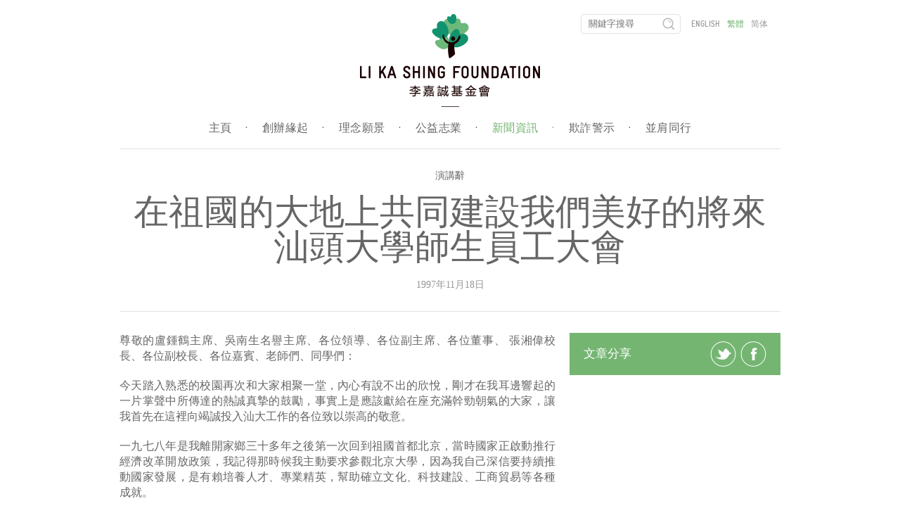

--- FILE ---
content_type: text/html; charset=UTF-8
request_url: https://www.lksf.org/for-a-grand-future-on-our-motherland/?lang=hk
body_size: 32202
content:
<!doctype html>
<!--[if lt IE 7]> <html class="no-js ie6 oldie" lang="zh-HK"> <![endif]-->
<!--[if IE 7]>    <html class="no-js ie7 oldie" lang="zh-HK"> <![endif]-->
<!--[if IE 8]>    <html class="no-js ie8 oldie" lang="zh-HK"> <![endif]-->
<!--[if gt IE 8]><!--> <html class="no-js" lang="zh-HK"> <!--<![endif]-->
<html lang="zh-HK">
<head>
	<meta charset="UTF-8" />
	<meta name="viewport" content="width=device-width">
	<title>在祖國的大地上共同建設我們美好的將來汕頭大學師生員工大會 | 李嘉誠基金會</title>
	<meta name="description" content="教育是興邦之本，支持教育的發展是我終身不渝的事業。能夠永遠為國家培育下一代精英，發揮積極有利於中華民族的作用，我的一生便沒有白過。">
	<link rel="profile" href="http://gmpg.org/xfn/11" />
	<!-- <link rel="stylesheet" type="text/css" href="//cloud.typography.com/6841652/710942/css/fonts.css" /> -->

	<meta name='robots' content='max-image-preview:large' />
<link rel='dns-prefetch' href='//vjs.zencdn.net' />
<link rel='dns-prefetch' href='//s.w.org' />
<link rel="alternate" type="application/rss+xml" title="訂閱《李嘉誠基金會》&raquo; 資訊提供" href="https://www.lksf.org/feed/?lang=hk" />
<link rel="alternate" type="application/rss+xml" title="訂閱《李嘉誠基金會》&raquo; 留言的資訊提供" href="https://www.lksf.org/comments/feed/?lang=hk" />
<link rel="alternate" type="application/rss+xml" title="訂閱《李嘉誠基金會 》&raquo;〈在祖國的大地上共同建設我們美好的將來汕頭大學師生員工大會〉留言的資訊提供" href="https://www.lksf.org/for-a-grand-future-on-our-motherland/?lang=hk" />
<script type="text/javascript">
window._wpemojiSettings = {"baseUrl":"https:\/\/s.w.org\/images\/core\/emoji\/14.0.0\/72x72\/","ext":".png","svgUrl":"https:\/\/s.w.org\/images\/core\/emoji\/14.0.0\/svg\/","svgExt":".svg","source":{"wpemoji":"https:\/\/www.lksf.org\/wp-includes\/js\/wp-emoji.js","twemoji":"https:\/\/www.lksf.org\/wp-includes\/js\/twemoji.js"}};
/**
 * @output wp-includes/js/wp-emoji-loader.js
 */

( function( window, document, settings ) {
	var src, ready, ii, tests;

	// Create a canvas element for testing native browser support of emoji.
	var canvas = document.createElement( 'canvas' );
	var context = canvas.getContext && canvas.getContext( '2d' );

	/**
	 * Checks if two sets of Emoji characters render the same visually.
	 *
	 * @since 4.9.0
	 *
	 * @private
	 *
	 * @param {number[]} set1 Set of Emoji character codes.
	 * @param {number[]} set2 Set of Emoji character codes.
	 *
	 * @return {boolean} True if the two sets render the same.
	 */
	function emojiSetsRenderIdentically( set1, set2 ) {
		var stringFromCharCode = String.fromCharCode;

		// Cleanup from previous test.
		context.clearRect( 0, 0, canvas.width, canvas.height );
		context.fillText( stringFromCharCode.apply( this, set1 ), 0, 0 );
		var rendered1 = canvas.toDataURL();

		// Cleanup from previous test.
		context.clearRect( 0, 0, canvas.width, canvas.height );
		context.fillText( stringFromCharCode.apply( this, set2 ), 0, 0 );
		var rendered2 = canvas.toDataURL();

		return rendered1 === rendered2;
	}

	/**
	 * Detects if the browser supports rendering emoji or flag emoji.
	 *
	 * Flag emoji are a single glyph made of two characters, so some browsers
	 * (notably, Firefox OS X) don't support them.
	 *
	 * @since 4.2.0
	 *
	 * @private
	 *
	 * @param {string} type Whether to test for support of "flag" or "emoji".
	 *
	 * @return {boolean} True if the browser can render emoji, false if it cannot.
	 */
	function browserSupportsEmoji( type ) {
		var isIdentical;

		if ( ! context || ! context.fillText ) {
			return false;
		}

		/*
		 * Chrome on OS X added native emoji rendering in M41. Unfortunately,
		 * it doesn't work when the font is bolder than 500 weight. So, we
		 * check for bold rendering support to avoid invisible emoji in Chrome.
		 */
		context.textBaseline = 'top';
		context.font = '600 32px Arial';

		switch ( type ) {
			case 'flag':
				/*
				 * Test for Transgender flag compatibility. This flag is shortlisted for the Emoji 13 spec,
				 * but has landed in Twemoji early, so we can add support for it, too.
				 *
				 * To test for support, we try to render it, and compare the rendering to how it would look if
				 * the browser doesn't render it correctly (white flag emoji + transgender symbol).
				 */
				isIdentical = emojiSetsRenderIdentically(
					[ 0x1F3F3, 0xFE0F, 0x200D, 0x26A7, 0xFE0F ],
					[ 0x1F3F3, 0xFE0F, 0x200B, 0x26A7, 0xFE0F ]
				);

				if ( isIdentical ) {
					return false;
				}

				/*
				 * Test for UN flag compatibility. This is the least supported of the letter locale flags,
				 * so gives us an easy test for full support.
				 *
				 * To test for support, we try to render it, and compare the rendering to how it would look if
				 * the browser doesn't render it correctly ([U] + [N]).
				 */
				isIdentical = emojiSetsRenderIdentically(
					[ 0xD83C, 0xDDFA, 0xD83C, 0xDDF3 ],
					[ 0xD83C, 0xDDFA, 0x200B, 0xD83C, 0xDDF3 ]
				);

				if ( isIdentical ) {
					return false;
				}

				/*
				 * Test for English flag compatibility. England is a country in the United Kingdom, it
				 * does not have a two letter locale code but rather an five letter sub-division code.
				 *
				 * To test for support, we try to render it, and compare the rendering to how it would look if
				 * the browser doesn't render it correctly (black flag emoji + [G] + [B] + [E] + [N] + [G]).
				 */
				isIdentical = emojiSetsRenderIdentically(
					[ 0xD83C, 0xDFF4, 0xDB40, 0xDC67, 0xDB40, 0xDC62, 0xDB40, 0xDC65, 0xDB40, 0xDC6E, 0xDB40, 0xDC67, 0xDB40, 0xDC7F ],
					[ 0xD83C, 0xDFF4, 0x200B, 0xDB40, 0xDC67, 0x200B, 0xDB40, 0xDC62, 0x200B, 0xDB40, 0xDC65, 0x200B, 0xDB40, 0xDC6E, 0x200B, 0xDB40, 0xDC67, 0x200B, 0xDB40, 0xDC7F ]
				);

				return ! isIdentical;
			case 'emoji':
				/*
				 * Why can't we be friends? Everyone can now shake hands in emoji, regardless of skin tone!
				 *
				 * To test for Emoji 14.0 support, try to render a new emoji: Handshake: Light Skin Tone, Dark Skin Tone.
				 *
				 * The Handshake: Light Skin Tone, Dark Skin Tone emoji is a ZWJ sequence combining 🫱 Rightwards Hand,
				 * 🏻 Light Skin Tone, a Zero Width Joiner, 🫲 Leftwards Hand, and 🏿 Dark Skin Tone.
				 *
				 * 0x1FAF1 == Rightwards Hand
				 * 0x1F3FB == Light Skin Tone
				 * 0x200D == Zero-Width Joiner (ZWJ) that links the code points for the new emoji or
				 * 0x200B == Zero-Width Space (ZWS) that is rendered for clients not supporting the new emoji.
				 * 0x1FAF2 == Leftwards Hand
				 * 0x1F3FF == Dark Skin Tone.
				 *
				 * When updating this test for future Emoji releases, ensure that individual emoji that make up the
				 * sequence come from older emoji standards.
				 */
				isIdentical = emojiSetsRenderIdentically(
					[0x1FAF1, 0x1F3FB, 0x200D, 0x1FAF2, 0x1F3FF],
					[0x1FAF1, 0x1F3FB, 0x200B, 0x1FAF2, 0x1F3FF]
				);

				return ! isIdentical;
		}

		return false;
	}

	/**
	 * Adds a script to the head of the document.
	 *
	 * @ignore
	 *
	 * @since 4.2.0
	 *
	 * @param {Object} src The url where the script is located.
	 * @return {void}
	 */
	function addScript( src ) {
		var script = document.createElement( 'script' );

		script.src = src;
		script.defer = script.type = 'text/javascript';
		document.getElementsByTagName( 'head' )[0].appendChild( script );
	}

	tests = Array( 'flag', 'emoji' );

	settings.supports = {
		everything: true,
		everythingExceptFlag: true
	};

	/*
	 * Tests the browser support for flag emojis and other emojis, and adjusts the
	 * support settings accordingly.
	 */
	for( ii = 0; ii < tests.length; ii++ ) {
		settings.supports[ tests[ ii ] ] = browserSupportsEmoji( tests[ ii ] );

		settings.supports.everything = settings.supports.everything && settings.supports[ tests[ ii ] ];

		if ( 'flag' !== tests[ ii ] ) {
			settings.supports.everythingExceptFlag = settings.supports.everythingExceptFlag && settings.supports[ tests[ ii ] ];
		}
	}

	settings.supports.everythingExceptFlag = settings.supports.everythingExceptFlag && ! settings.supports.flag;

	// Sets DOMReady to false and assigns a ready function to settings.
	settings.DOMReady = false;
	settings.readyCallback = function() {
		settings.DOMReady = true;
	};

	// When the browser can not render everything we need to load a polyfill.
	if ( ! settings.supports.everything ) {
		ready = function() {
			settings.readyCallback();
		};

		/*
		 * Cross-browser version of adding a dom ready event.
		 */
		if ( document.addEventListener ) {
			document.addEventListener( 'DOMContentLoaded', ready, false );
			window.addEventListener( 'load', ready, false );
		} else {
			window.attachEvent( 'onload', ready );
			document.attachEvent( 'onreadystatechange', function() {
				if ( 'complete' === document.readyState ) {
					settings.readyCallback();
				}
			} );
		}

		src = settings.source || {};

		if ( src.concatemoji ) {
			addScript( src.concatemoji );
		} else if ( src.wpemoji && src.twemoji ) {
			addScript( src.twemoji );
			addScript( src.wpemoji );
		}
	}

} )( window, document, window._wpemojiSettings );
</script>
<style type="text/css">
img.wp-smiley,
img.emoji {
	display: inline !important;
	border: none !important;
	box-shadow: none !important;
	height: 1em !important;
	width: 1em !important;
	margin: 0 0.07em !important;
	vertical-align: -0.1em !important;
	background: none !important;
	padding: 0 !important;
}
</style>
	<link rel='stylesheet' id='wp-block-library-css'  href='https://www.lksf.org/wp-includes/css/dist/block-library/style.css' type='text/css' media='all' />
<style id='global-styles-inline-css' type='text/css'>
body{--wp--preset--color--black: #000000;--wp--preset--color--cyan-bluish-gray: #abb8c3;--wp--preset--color--white: #ffffff;--wp--preset--color--pale-pink: #f78da7;--wp--preset--color--vivid-red: #cf2e2e;--wp--preset--color--luminous-vivid-orange: #ff6900;--wp--preset--color--luminous-vivid-amber: #fcb900;--wp--preset--color--light-green-cyan: #7bdcb5;--wp--preset--color--vivid-green-cyan: #00d084;--wp--preset--color--pale-cyan-blue: #8ed1fc;--wp--preset--color--vivid-cyan-blue: #0693e3;--wp--preset--color--vivid-purple: #9b51e0;--wp--preset--gradient--vivid-cyan-blue-to-vivid-purple: linear-gradient(135deg,rgba(6,147,227,1) 0%,rgb(155,81,224) 100%);--wp--preset--gradient--light-green-cyan-to-vivid-green-cyan: linear-gradient(135deg,rgb(122,220,180) 0%,rgb(0,208,130) 100%);--wp--preset--gradient--luminous-vivid-amber-to-luminous-vivid-orange: linear-gradient(135deg,rgba(252,185,0,1) 0%,rgba(255,105,0,1) 100%);--wp--preset--gradient--luminous-vivid-orange-to-vivid-red: linear-gradient(135deg,rgba(255,105,0,1) 0%,rgb(207,46,46) 100%);--wp--preset--gradient--very-light-gray-to-cyan-bluish-gray: linear-gradient(135deg,rgb(238,238,238) 0%,rgb(169,184,195) 100%);--wp--preset--gradient--cool-to-warm-spectrum: linear-gradient(135deg,rgb(74,234,220) 0%,rgb(151,120,209) 20%,rgb(207,42,186) 40%,rgb(238,44,130) 60%,rgb(251,105,98) 80%,rgb(254,248,76) 100%);--wp--preset--gradient--blush-light-purple: linear-gradient(135deg,rgb(255,206,236) 0%,rgb(152,150,240) 100%);--wp--preset--gradient--blush-bordeaux: linear-gradient(135deg,rgb(254,205,165) 0%,rgb(254,45,45) 50%,rgb(107,0,62) 100%);--wp--preset--gradient--luminous-dusk: linear-gradient(135deg,rgb(255,203,112) 0%,rgb(199,81,192) 50%,rgb(65,88,208) 100%);--wp--preset--gradient--pale-ocean: linear-gradient(135deg,rgb(255,245,203) 0%,rgb(182,227,212) 50%,rgb(51,167,181) 100%);--wp--preset--gradient--electric-grass: linear-gradient(135deg,rgb(202,248,128) 0%,rgb(113,206,126) 100%);--wp--preset--gradient--midnight: linear-gradient(135deg,rgb(2,3,129) 0%,rgb(40,116,252) 100%);--wp--preset--duotone--dark-grayscale: url('#wp-duotone-dark-grayscale');--wp--preset--duotone--grayscale: url('#wp-duotone-grayscale');--wp--preset--duotone--purple-yellow: url('#wp-duotone-purple-yellow');--wp--preset--duotone--blue-red: url('#wp-duotone-blue-red');--wp--preset--duotone--midnight: url('#wp-duotone-midnight');--wp--preset--duotone--magenta-yellow: url('#wp-duotone-magenta-yellow');--wp--preset--duotone--purple-green: url('#wp-duotone-purple-green');--wp--preset--duotone--blue-orange: url('#wp-duotone-blue-orange');--wp--preset--font-size--small: 13px;--wp--preset--font-size--medium: 20px;--wp--preset--font-size--large: 36px;--wp--preset--font-size--x-large: 42px;}.has-black-color{color: var(--wp--preset--color--black) !important;}.has-cyan-bluish-gray-color{color: var(--wp--preset--color--cyan-bluish-gray) !important;}.has-white-color{color: var(--wp--preset--color--white) !important;}.has-pale-pink-color{color: var(--wp--preset--color--pale-pink) !important;}.has-vivid-red-color{color: var(--wp--preset--color--vivid-red) !important;}.has-luminous-vivid-orange-color{color: var(--wp--preset--color--luminous-vivid-orange) !important;}.has-luminous-vivid-amber-color{color: var(--wp--preset--color--luminous-vivid-amber) !important;}.has-light-green-cyan-color{color: var(--wp--preset--color--light-green-cyan) !important;}.has-vivid-green-cyan-color{color: var(--wp--preset--color--vivid-green-cyan) !important;}.has-pale-cyan-blue-color{color: var(--wp--preset--color--pale-cyan-blue) !important;}.has-vivid-cyan-blue-color{color: var(--wp--preset--color--vivid-cyan-blue) !important;}.has-vivid-purple-color{color: var(--wp--preset--color--vivid-purple) !important;}.has-black-background-color{background-color: var(--wp--preset--color--black) !important;}.has-cyan-bluish-gray-background-color{background-color: var(--wp--preset--color--cyan-bluish-gray) !important;}.has-white-background-color{background-color: var(--wp--preset--color--white) !important;}.has-pale-pink-background-color{background-color: var(--wp--preset--color--pale-pink) !important;}.has-vivid-red-background-color{background-color: var(--wp--preset--color--vivid-red) !important;}.has-luminous-vivid-orange-background-color{background-color: var(--wp--preset--color--luminous-vivid-orange) !important;}.has-luminous-vivid-amber-background-color{background-color: var(--wp--preset--color--luminous-vivid-amber) !important;}.has-light-green-cyan-background-color{background-color: var(--wp--preset--color--light-green-cyan) !important;}.has-vivid-green-cyan-background-color{background-color: var(--wp--preset--color--vivid-green-cyan) !important;}.has-pale-cyan-blue-background-color{background-color: var(--wp--preset--color--pale-cyan-blue) !important;}.has-vivid-cyan-blue-background-color{background-color: var(--wp--preset--color--vivid-cyan-blue) !important;}.has-vivid-purple-background-color{background-color: var(--wp--preset--color--vivid-purple) !important;}.has-black-border-color{border-color: var(--wp--preset--color--black) !important;}.has-cyan-bluish-gray-border-color{border-color: var(--wp--preset--color--cyan-bluish-gray) !important;}.has-white-border-color{border-color: var(--wp--preset--color--white) !important;}.has-pale-pink-border-color{border-color: var(--wp--preset--color--pale-pink) !important;}.has-vivid-red-border-color{border-color: var(--wp--preset--color--vivid-red) !important;}.has-luminous-vivid-orange-border-color{border-color: var(--wp--preset--color--luminous-vivid-orange) !important;}.has-luminous-vivid-amber-border-color{border-color: var(--wp--preset--color--luminous-vivid-amber) !important;}.has-light-green-cyan-border-color{border-color: var(--wp--preset--color--light-green-cyan) !important;}.has-vivid-green-cyan-border-color{border-color: var(--wp--preset--color--vivid-green-cyan) !important;}.has-pale-cyan-blue-border-color{border-color: var(--wp--preset--color--pale-cyan-blue) !important;}.has-vivid-cyan-blue-border-color{border-color: var(--wp--preset--color--vivid-cyan-blue) !important;}.has-vivid-purple-border-color{border-color: var(--wp--preset--color--vivid-purple) !important;}.has-vivid-cyan-blue-to-vivid-purple-gradient-background{background: var(--wp--preset--gradient--vivid-cyan-blue-to-vivid-purple) !important;}.has-light-green-cyan-to-vivid-green-cyan-gradient-background{background: var(--wp--preset--gradient--light-green-cyan-to-vivid-green-cyan) !important;}.has-luminous-vivid-amber-to-luminous-vivid-orange-gradient-background{background: var(--wp--preset--gradient--luminous-vivid-amber-to-luminous-vivid-orange) !important;}.has-luminous-vivid-orange-to-vivid-red-gradient-background{background: var(--wp--preset--gradient--luminous-vivid-orange-to-vivid-red) !important;}.has-very-light-gray-to-cyan-bluish-gray-gradient-background{background: var(--wp--preset--gradient--very-light-gray-to-cyan-bluish-gray) !important;}.has-cool-to-warm-spectrum-gradient-background{background: var(--wp--preset--gradient--cool-to-warm-spectrum) !important;}.has-blush-light-purple-gradient-background{background: var(--wp--preset--gradient--blush-light-purple) !important;}.has-blush-bordeaux-gradient-background{background: var(--wp--preset--gradient--blush-bordeaux) !important;}.has-luminous-dusk-gradient-background{background: var(--wp--preset--gradient--luminous-dusk) !important;}.has-pale-ocean-gradient-background{background: var(--wp--preset--gradient--pale-ocean) !important;}.has-electric-grass-gradient-background{background: var(--wp--preset--gradient--electric-grass) !important;}.has-midnight-gradient-background{background: var(--wp--preset--gradient--midnight) !important;}.has-small-font-size{font-size: var(--wp--preset--font-size--small) !important;}.has-medium-font-size{font-size: var(--wp--preset--font-size--medium) !important;}.has-large-font-size{font-size: var(--wp--preset--font-size--large) !important;}.has-x-large-font-size{font-size: var(--wp--preset--font-size--x-large) !important;}
</style>
<link rel='stylesheet' id='videojs-plugin-css'  href='https://www.lksf.org/wp-content/plugins/videojs-html5-video-player-for-wordpress/plugin-styles.css' type='text/css' media='all' />
<link rel='stylesheet' id='videojs-css'  href='//vjs.zencdn.net/4.5/video-js.css' type='text/css' media='all' />
<!--n2css--><link rel="https://api.w.org/" href="https://www.lksf.org/wp-json/" /><link rel="alternate" type="application/json" href="https://www.lksf.org/wp-json/wp/v2/posts/1029" /><link rel="EditURI" type="application/rsd+xml" title="RSD" href="https://www.lksf.org/xmlrpc.php?rsd" />
<link rel="wlwmanifest" type="application/wlwmanifest+xml" href="https://www.lksf.org/wp-includes/wlwmanifest.xml" /> 
<meta name="generator" content="WordPress 6.0.11" />
<link rel="canonical" href="https://www.lksf.org/for-a-grand-future-on-our-motherland/?lang=hk" />
<link rel='shortlink' href='https://www.lksf.org/?p=1029' />
<link rel="alternate" type="application/json+oembed" href="https://www.lksf.org/wp-json/oembed/1.0/embed?url=https%3A%2F%2Fwww.lksf.org%2Ffor-a-grand-future-on-our-motherland%2F%3Flang%3Dhk" />
<link rel="alternate" type="text/xml+oembed" href="https://www.lksf.org/wp-json/oembed/1.0/embed?url=https%3A%2F%2Fwww.lksf.org%2Ffor-a-grand-future-on-our-motherland%2F%3Flang%3Dhk&#038;format=xml" />

		<script type="text/javascript"> document.createElement("video");document.createElement("audio");document.createElement("track"); </script>
		<style>
.qtranxs_flag_en {background-image: url(https://www.lksf.org/wp-content/plugins/qtranslate-xt/flags/gb.png); background-repeat: no-repeat;}
.qtranxs_flag_hk {background-image: url(https://www.lksf.org/wp-content/plugins/qtranslate-xt/flags/hk.png); background-repeat: no-repeat;}
.qtranxs_flag_zh {background-image: url(https://www.lksf.org/wp-content/plugins/qtranslate-xt/flags/cn.png); background-repeat: no-repeat;}
</style>
<link hreflang="en" href="https://www.lksf.org/for-a-grand-future-on-our-motherland/?lang=en" rel="alternate" />
<link hreflang="hk" href="https://www.lksf.org/for-a-grand-future-on-our-motherland/?lang=hk" rel="alternate" />
<link hreflang="zh" href="https://www.lksf.org/for-a-grand-future-on-our-motherland/?lang=zh" rel="alternate" />
<link hreflang="x-default" href="https://www.lksf.org/for-a-grand-future-on-our-motherland/" rel="alternate" />
<meta name="generator" content="qTranslate-XT 3.12.1" />
		<link rel="apple-touch-icon" sizes="180x180" href="/apple-touch-icon.png">
		<link rel="icon" type="image/png" sizes="32x32" href="/favicon-32x32.png">
		<link rel="icon" type="image/png" sizes="16x16" href="/favicon-16x16.png">
		<link rel="manifest" href="/manifest.json">
		<link rel="mask-icon" href="/safari-pinned-tab.svg" color="#5bbad5">
		<link rel="pingback" href="https://www.lksf.org/xmlrpc.php" />
		<link rel="shortcut icon" href="/favicon.ico"/>
		<meta name="theme-color" content="#ffffff">
				<meta name="keywords" content="" />
		<script src="https://code.jquery.com/jquery-1.12.4.min.js" integrity="sha256-ZosEbRLbNQzLpnKIkEdrPv7lOy9C27hHQ+Xp8a4MxAQ=" crossorigin="anonymous"></script>

					<script type="text/javascript" src="https://www.lksf.org/wp-content/themes/lksf/js/jquery.swipebox.min.js"></script>
			<link rel="stylesheet" href="https://www.lksf.org/wp-content/themes/lksf/css/swipebox.min.css">
					<link rel="stylesheet" type="text/css" media="all" href="https://www.lksf.org/wp-content/themes/lksf/style.css?v=1768970362" />
		<link rel="stylesheet" type="text/css" media="all" href="https://www.lksf.org/wp-content/themes/lksf/css/fontello.css" />
				<style type="text/css" id="wp-custom-css">
			/*
You can add your own CSS here.

Click the help icon above to learn more.
*/
.custom-article ol,.custom-article ul{
padding-left: 1.8em;
}
.custom-article li{
list-style-type:inherit;
font-size:inherit;
line-height:20px;
}

#watson-box {
	width: 35vw !important;
	height: 70vh !important;
}

#message-container {
	height: calc(100% - 1.75em) !important;
}

#map.world, #map.china {
	left: 50%;
  transform: translateX(-50%);
}

.timeline article {
    min-height: 100px;
}
		</style>
		
	<script type="text/javascript" src="https://www.lksf.org/wp-content/themes/lksf/js/init.js"></script>
	<!--
	<script type="text/javascript" src="https://www.lksf.org/wp-content/themes/lksf/js/custom.js"></script>
	-->
		<style type="text/css">
		#container header nav{
			width:30%;
		}
		@media only screen and (min-device-width : 320px) and (max-device-width : 480px) {
			#container header nav{
				width:100%;
			}
		}
		#container header nav #qtranslate-chooser{
			float:left;
			margin-left:15px;
		}
		@media only screen and (min-device-width : 320px) and (max-device-width : 480px) {
			#container header nav #qtranslate-chooser{
				float:none;
				margin-left:0px;
			}
		}
	</style>
</head>
<body class="hk article">
    <div id="container">
        <header>
        	<a href="https://www.lksf.org/?lang=hk" id="logo">
        		<img src="https://www.lksf.org/wp-content/themes/lksf/images/logo.png" width="256" height="132" border="0" alt="李嘉誠基金會">
        	</a>
	    	<ul id="menu" class="menu"><li><a href="https://www.lksf.org/?lang=hk">主頁<span>&#183;</span></a></li>
<li><a href="https://www.lksf.org/our-founder/?lang=hk">創辦緣起<span>&#183;</span></a></li>
<li><a href="https://www.lksf.org/mission/?lang=hk">理念願景<span>&#183;</span></a></li>
<li><a href="https://www.lksf.org/timeline/?lang=hk">公益志業<span>&#183;</span></a></li>
<li class="active"><a href="https://www.lksf.org/news/?lang=hk">新聞資訊<span>&#183;</span></a></li>
<li><a href="https://www.lksf.org/defrauders-alert-2/?lang=hk">欺詐警示<span>&#183;</span></a></li>
<li><a href="https://www.lksf.org/work-with-us/?lang=hk">並肩同行<span>&#183;</span></a></li>
</ul>        	<nav>
        		<form method="get" action="https://www.lksf.org/">
	<input type="text" placeholder="關鍵字搜尋" name="s" class="search-input">
	<input type="submit" class="submit" value="">
</form>
<ul class="language-chooser language-chooser-text qtranxs_language_chooser" id="qtranslate-chooser">
<li class="lang-en"><a href="https://www.lksf.org/for-a-grand-future-on-our-motherland/?lang=en" title="English (en)" class="qtranxs_text qtranxs_text_en"><span>English</span></a></li>
<li class="lang-hk active"><a href="https://www.lksf.org/for-a-grand-future-on-our-motherland/?lang=hk" title="繁體 (hk)" class="qtranxs_text qtranxs_text_hk"><span>繁體</span></a></li>
<li class="lang-zh"><a href="https://www.lksf.org/for-a-grand-future-on-our-motherland/?lang=zh" title="简体 (zh)" class="qtranxs_text qtranxs_text_zh"><span>简体</span></a></li>
</ul><div class="qtranxs_widget_end"></div>
        	</nav>
        	<a href="#" class="mobile" id="toggle-menu"></a>
        </header><div id="heading"><h5><a href="https://www.lksf.org/category/press-2/speeches/?lang=hk">演講辭</a></h5><h1>在祖國的大地上共同建設我們美好的將來<div/>汕頭大學師生員工大會</h1><div class="meta">1997年11月18日</div></div><section id="main"><article><p>尊敬的盧鍾鶴主席、吳南生名譽主席、各位領導、各位副主席、各位董事、 張湘偉校長、各位副校長、各位嘉賓、老師們、同學們：</p>
<p>今天踏入熟悉的校園再次和大家相聚一堂，內心有說不出的欣悅，剛才在我耳邊響起的一片掌聲中所傳達的熱誠真摯的鼓勵，事實上是應該獻給在座充滿幹勁朝氣的大家，讓我首先在這裡向竭誠投入汕大工作的各位致以崇高的敬意。</p>
<p>一九七八年是我離開家鄉三十多年之後第一次回到祖國首都北京，當時國家正啟動推行經濟改革開放政策，我記得那時候我主動要求參觀北京大學，因為我自己深信要持續推動國家發展，是有賴培養人才、專業精英，幫助確立文化、科技建設、工商貿易等各種成就。</p>
<p>在八零年，我首次到這裡勘察，當時我們的校址還是一片荒蕪，從構思到今天，汕頭大學的建設，實在經歷了不少困難，但是通過大家的支持和努力，校舍終於落成，醫學院和附屬醫院亦相繼成立，現在汕大已具備相當的發展基礎，為國家為潮汕地區不斷培養人材，參與承擔國家發展的任務、為民族的真正強大和全面發展作堅定基礎。</p>
<p>今天我們的國家正走向史無前例富強興盛的康莊大道，中國在瞭解世界，世界也在瞭解中國。回顧即將過去的世紀，每一個國家都有自己的成就與失落，和平與發展是全世界每個人共同的希望。途徑一經展開，可能創造啟動的環境與機會，不可勝計。你們在新紀元將參與的角色也更為重要，因為一個國家或地區的長期穩定，經濟增長非單靠投入資金和增加勞動力，而是需要發展科技及研究開拓知識領域，以提高生產效率，關鍵是你們如何掌握所獲得的學問專長，通過對實際生活的投入，累積儲備經驗，利用你們的智慧，在不同崗位上，不斷尋找發展的途徑，創造新的成就，超越功利，積極地為富國強民盡一分力量。</p>
<p>在座的各位同學，希望你們能珍惜你們現在與未來擁有的一切，今天要專心學習，充實知識，自發地培養高尚品德情操，我知道同學們畢業時常說﹕「我們要走向社會，走向人生了。」實際上，人生最重要品質的養成和實踐，在校園裡已經開始，誠信、勤奮、上進、助人是我們人生路上不變的立足點。我個人的人生實踐告訴我，如果一個人要對祖國、民族有所貢獻，這些品質是必由之路，沒有其他的選擇。</p>
<p>我們很高興得到廣東省政府盧鍾鶴副省長繼任辛勞多年的吳南生主席為汕大校董會主席，具體指導及參與我們以後的發展，張湘偉校長與徐小虎院長雖然加入大學只是一段短短的時間，但他們都是有理想、具抱負，對教育事業熱誠投入的學者，而且從各地來到汕大的每一位老師均不怕辛勞，充滿信念，堅定不移，為汕大的將來、為你們的將來，付出他們的精神、學問和無限的愛心，希望同學們自身能夠努力不懈，大家必可創造佳績，汕大的前途是光明和充滿希望的。目前，汕大「211工程」立項計劃經已通過，邁向重點大學的新里程，希望不久我們的汕大能夠在國內外學術界都實至名歸地佔有一個備受重視的位置。你們將會驕傲的說﹕「我是汕大的畢業生。」</p>
<p>汕頭大學在我一生事業成就之中佔了很重要的地位，多年以來，我樂於為汕大投入極大的時間、付出心血和金錢，其間儘管受到一些令人費解的阻力，和甚至在八三年收到有關機構轉告謂有政治組織因我大規模支持國內教育事業而成暗殺目標，此等危險與障礙並未能轉移我視教育醫療發展為終生己任。</p>
<p>過去十多年，我本人對汕大資助已累積近十二億元，除金錢以外，我每一次來到汕大參加會議，行程雖然分秒必爭，但我仍堅持參加老師座談會，瞭解他們所遭遇的困難，分擔感受和謀求解決辦法。此外，我常與海外學者見面，瞭解世界各地大學發展最新情況，期望不久將來，汕大條件成熟時，能有機會和別的國際知名大學交流切磋，在不斷吸取經驗和新的知識中，爭取進步。</p>
<p>我知道要支持汕大的不斷發展，安排上要超越生命的極限，所以決定把「汕頭第一城」這發展項目本利都捐獻出來，設立汕大發展基金，以上的一切一切並非為爭取任何美譽與歌頌或有其他目的，只是我個人認為教育是興邦之本，支持教育的發展是我終身不渝的事業。能夠永遠為國家培育下一代精英，發揮積極有利於中華民族的作用，我的一生便沒有白過。</p>
<p>汕大一直得到國家教委、廣東省政府及汕頭市政府的大力支持、鼓勵和啟導，本人謹就此向有關方面，致以衷誠的謝意。同時，我再三感謝在汕大成長過程中作出貢獻的每一位同仁，能夠與大家共同發展汕大，是我無限的榮幸。為了我們的國家，為了我們的民族，我們一定要堅定不移在祖國的大地上，共同建設我們美好的將來。</p>
<p>謝謝各位。</p>
</article><aside>
	<div class="share" id="green">
 		文章分享   		<a href="http://twitter.com/share?url=https%3A%2F%2Fwww.lksf.org%2Ffor-a-grand-future-on-our-motherland%2F%3Flang%3Dhk" class="twitter" target="_blank"></a>
   		<a href="http://www.facebook.com/sharer/sharer.php?u=https%3A%2F%2Fwww.lksf.org%2Ffor-a-grand-future-on-our-motherland%2F%3Flang%3Dhk" class="facebook" target="_blank"></a>
   	</div>
</aside> </section>	<footer>
    	<ul id="footermenu" class="menu"><li><a href="https://www.lksf.org/copyrights-and-disclaimer/?lang=hk">版權及免責聲明<span>&#183;</span></a></li>
<li><a href="https://www.lksf.org/sitemap/?lang=hk">網站導覽<span>&#183;</span></a></li>
<li><a href="https://www.lksf.org/category/press-2/?lang=hk">新聞公布<span>&#183;</span></a></li>
<li><a href="https://www.lksf.org/contact/?lang=hk">聯絡我們<span>&#183;</span></a></li>
</ul>
<!-- 		<a href="https://www.facebook.com/lksforg/" target="_blank" class="icon-facebook social"></a>
		<a href="http://instagram.com/lksfoundation" target="_blank" class="icon-instagram social"></a>
		<a href="https://www.youtube.com/user/lksfoundationhk" target="_blank" class="icon-youtube social"></a>
		<a href="http://e.weibo.com/LKSfoundation" target="_blank" class="icon-weibo social"></a>
		<a href="https://twitter.com/LKSF" target="_blank" class="icon-twitter social"></a> -->

    	<div>&copy; 李嘉誠基金會有限公司</div>
    </footer>
</div>
    	
			<script language="javascript">
				(function(i,s,o,g,r,a,m){i['GoogleAnalyticsObject']=r;i[r]=i[r]||function(){
					(i[r].q=i[r].q||[]).push(arguments)},i[r].l=1*new Date();a=s.createElement(o),
					m=s.getElementsByTagName(o)[0];a.async=1;a.src=g;m.parentNode.insertBefore(a,m)
				})(window,document,'script','//www.google-analytics.com/analytics.js','ga');

				ga('create', 'UA-44725332-1', 'lksf.org');
				ga('send', 'pageview');
			</script>
			</body>
</html>


--- FILE ---
content_type: text/css
request_url: https://www.lksf.org/wp-content/themes/lksf/style.css?v=1768970362
body_size: 9124
content:
/*
Theme Name: LKSF
Description: LKSF Theme
Version: 1.2
Author: Anna Needham, Ian Atkins
Author URI: http://www.addedlovely.com
*/

/* Gallery Lightbox */
@import url("css/swipebox.css");

/* Fonts */
@import url("css/fontello.css"); /* Social Media Icons */

@font-face {
    font-family: 'Gravur-CondensedBold';
    src: url('fonts/Gravur-CondensedBold.eot');
    src: url('fonts/Gravur-CondensedBold.eot?#iefix') format('embedded-opentype'),
         url('fonts/Gravur-CondensedBold.woff') format('woff'),
         url('fonts/Gravur-CondensedBold.ttf') format('truetype'),
         url('fonts/Gravur-CondensedBold.svg#Gravur-CondensedBold') format('svg');
}


* {margin: 0; padding: 0;}
html {-webkit-text-size-adjust: none;}
body {color: #666666; font-family: 'Chronicle Display A', 'Chronicle Display B';  -webkit-font-smoothing: antialiased;}
#container {width: 940px; margin: 20px auto 0 auto; position: relative; clear: both; overflow: auto; padding: 0 20px;}

/* typography */
h1 {font-size: 50px; line-height: 50px; font-family: 'Gravur-CondensedBold'; text-transform: uppercase; font-weight: normal; color: #666666; text-align: center;}
h2 {font-size: 21px; line-height: 26px; margin-bottom: 10px; font-weight: normal; font-family: 'Chronicle Display A', 'Chronicle Display B'; }
h3 {font-size: 40px; line-height: normal; font-family: 'Gravur-CondensedBold'; text-transform: uppercase; font-weight: normal;}
h4 {font-size: 21px; line-height: 24px; margin-bottom: 6px; font-family: 'Chronicle Display A', 'Chronicle Display B';  font-weight: normal;}
h5 {font-size: 14px; line-height: 26px; color: #999999; text-transform: uppercase; font-family: 'Gravur-CondensedBold'; padding: 0px 0 10px 0; font-weight: normal;}
p {font-size: 16px; line-height: 22px; margin-bottom: 20px; font-family: 'Chronicle Display A', 'Chronicle Display B'; }
.underline:after {content: ''; width: 142px; height: 1px; background-color: #e5e2e1; display: block; margin: 20px auto 0 auto;}
.gravur {font-family: 'Gravur-CondensedBold'; text-transform: uppercase;}

/* h1 - bg imgs */
.page section h1.hasIcon, .page section h1.hasIcon {padding-top: 70px; margin-bottom: 38px; position: relative;}
h1.education-2 {background: url(images/general/education-2.png) no-repeat center 0;}
.hk h1.education-2 {background-image: url(images/general/education-2_hk.png);}
.zh h1.education-2 {background-image: url(images/general/education-2_zh.png);}
h1.healthcare-2 {background: url(images/general/healthcare-2.png) no-repeat center 0;}
.hk h1.healthcare-2 {background: url(images/general/healthcare-2_hk.png) no-repeat center 0;}
.zh h1.healthcare-2 {background: url(images/general/healthcare-2_zh.png) no-repeat center 0;}
h1.culture-religion-2 {background: url(images/general/culture-religion-2.png) no-repeat center 0;}
.hk h1.culture-religion-2 {background: url(images/general/culture-religion-2_hk.png);}
.zh h1.culture-religion-2 {background: url(images/general/culture-religion-2_zh.png);}
h1.technology {background: url(images/general/technology.png) no-repeat center 0;}
.hk h1.technology {background: url(images/general/technology_hk.png);}
.zh h1.technology {background: url(images/general/technology_zh.png);}
h1.community {background: url(images/general/community-2.png) no-repeat left 0;}
h1.community-2 {background: url(images/general/community-2.png) no-repeat center 0;}
.hk h1.community-2 {background: url(images/general/community-2_hk.png) no-repeat center 0;}
.zh h1.community-2 {background: url(images/general/community-2_zh.png) no-repeat center 0;}

/* Grey Icons */
.healthcare-2-grey {background: url(images/general/healthcare-2-icon.png) no-repeat center 0;}
.education-2-grey {background: url(images/general/education-2-icon.png) no-repeat center 0;}
.culture-religion-2-grey {background: url(images/general/culture-religion-2-icon.png) no-repeat center 0;}
.technology-grey {background: url(images/general/technology-icon.png) no-repeat center 0;}
.community-2-grey {background: url(images/general/community-2-icon.png) no-repeat center 0;}

/* Home Icons */
.homepage h1.initiative {background-image: url(images/home/icons.png);}
.homepage h1.education-2 {background-position: 0 0;}
.homepage h1.healthcare-2 {background-position: 0 -70px;}
.homepage h1.culture-religion-2 {background-position: 0 -140px;}
.homepage h1.technology {}
.homepage h1.community-2 {background-position: 0 -210px;}

/* buttons */
a.button, input.button {height: 33px; font-size: 16px; display: inline-block; padding: 0 20px; color: #74b572; border: 1px solid #74b572; text-transform: uppercase; line-height: 35px; background-color: #fff; font-family: 'Gravur-CondensedBold'; -webkit-border-radius: 6px; border-radius: 6px;
background-clip: padding-box; background-color: #fff;}
a.button:hover, input.button:hover {background-color: #74b572; color: #fff;}
.slideshow .buttons {width: 462px; height: 33px; margin: 0 auto; text-align: center; font-size: 0;}
.slideshow a.button {margin: 0 5px 0 5px; width: 105px; border: 1px solid #fff; color: #fff; display: inline-block; text-align: center; font-family: 'Gravur-CondensedBold'; background: none;}
.slideshow a.button.first {margin-left: 0;}
.three-column .button {position: relative; bottom: -28px;}
.has-button {padding-bottom: 10px;}

/* general */
a {text-decoration: none; color: #666666;}
a:hover, .active a, a.active, span.active {color: #74b572;}
img {display: block; border: 0; outline: none;}
li {list-style-type: none; font-size: 14px; line-height: 28px;}
.meta {font-family: 'Chronicle Display A', 'Chronicle Display B';  font-size: 14px; color: #999999;}
aside img {margin-bottom: 10px;}
p.caption {color: #999999; text-transform: uppercase; font-family: 'Gravur-CondensedBold'; font-size: 14px; line-height: 40px; margin-bottom: 0;}
p.image {margin-bottom: 40px;}
p.excerpt {font-size: 14px; line-height: 18px; margin-bottom: 0;}
strong {font-size: 18px; line-height: 26px; color: #4b4a4a; font-family: 'Chronicle Display A', 'Chronicle Display B'; font-weight:600;}
.three-column .clear {clear: both; overflow: auto;}
address {font-style: normal; margin-bottom: 20px;}
.last {margin-right: 0!important;}
.clear {clear: both; overflow: auto;}

/* blockquote */
.one-column blockquote {max-width: 650px; font-size: 40px; line-height: 42px; margin: 30px auto 30px auto; display: block;}
.one-column blockquote h2 {font-size: 40px; line-height: 42px; padding-bottom: 10px;}
.one-column cite {font-size: 20px; font-style: normal; display: none; padding-top: 20px; max-width: 500px; margin: 0 auto;}
.one-column blockquote p {max-width: 500px; margin: 0 auto 20px auto;}
#main blockquote {font-size: 26px; line-height: 26px; padding: 20px 0 20px 0;}
#main blockquote p {font-size: 26px; line-height: 26px;}

cite {font-size: 16px; margin-bottom: 20px; font-style: normal; display: block; margin-bottom: 20px; line-height: normal;}
blockquote.no-quote {background: none; padding-top: 0; margin-top: 0;}
.page blockquote.no-quote cite {font-size: 16px; padding-top: 0;}

/* header */
header {font-family: 'Gravur-CondensedBold';}
nav {position: absolute; right: 10px; top: 0px;}
nav a {color:#999; font-size: 12px; text-transform: uppercase; float: left; margin-right: 10px; line-height: 28px;}
nav a.active {color: #666666;}
nav li {display: inline; line-height: inherit;}
#logo {margin: 0 auto; display: block; width: 256px; height: 132px;}
.qtrans_language_chooser {float: left; margin-left: 16px;}

/* Header - Search */
header form {position: relative; float: left;}
header input {color: #666666; width: 140px; height: 26px; font-size: 13px; line-height: 20px; border: 1px solid #e5e2e1;}
header input.submit {border: none; background: url(images/news&views/search.png) no-repeat; display: block; cursor: pointer; width: 18px; height: 18px; z-index: 1000; position: absolute; top: 5px; right: 8px;}

/* Header - Fixed */
body.fixed {padding-top: 192px;}
.fixed header, .fixedSub header {overflow: hidden; height: 61px; position: fixed; width: 100%; left:0; top:0; background: #FFF; background: rgba(255,255,255,0.9); z-index: 1001;}
.fixed #logo, .fixedSub #logo {height: 32px; width: 27px; position: absolute; top:14px; left:50%; margin-left: -470px; overflow: hidden; background: url(images/logo-mini.png) no-repeat; background-size: 27px 32px;}
.fixed #logo img, .fixedSub #logo img {visibility: hidden;}
.fixed nav a, .fixedSub nav a {line-height: 60px;}
body.fixedSub {padding-top: 253px;}
.fixedSub header {height: 122px;}
.fixed header form, .fixedSub header form  {margin-top: 16px;}
.fixed header .search-input {opacity: 0; -webkit-transition: opacity 0.3s ease-out 0.1s;  transition: opacity 0.3s ease-out 0.1s; }
.fixed header form:hover .search-input {opacity:1;}
/* Hide search bar when header is fixed */
.fixed header .search-input, .fixedSub header .search-input{visibility: hidden;}
.fixed header input.submit, .fixedSub header input.submit{visibility: hidden;}

/* menu */
.menu {list-style-type: none; height: 60px; line-height: 60px; text-align: center; font-size: 0; border-bottom: 1px solid #e5e2e1; font-family: 'Gravur-CondensedBold';}
.menu li {font-size: 16px; line-height: 60px; display: inline-block; text-transform: uppercase; letter-spacing: 0.025em; font-family: 'Gravur-CondensedBold';}
.menu li a {font-family: 'Gravur-CondensedBold';}
.menu li:hover a, .menu li.active a {color: #74b572;}
.menu li span {margin: 0 20px 0 20px;}
.menu li:last-child span {display: none;}

/* heading */
#heading {text-align: center; border-bottom: 1px solid #e5e2e1;}
#heading h1 {max-width: 900px; margin: 0 auto;}
#heading h5 {line-height: 55px; padding: 10px 0 0 0;}
#heading .meta {padding-bottom: 10px; line-height: 55px;}
.page h1 {padding: 0px 0 20px 0;}
.page #heading {padding: 30px 0 30px 0;}
#heading p {font-size: 20px; line-height: 26px; width: 620px; margin: 0 auto;}

/* aside */
aside.graphic {position: absolute; bottom: 50px; right: 0; width: 300px;}
aside.graphic img {width: 100%; height: auto; margin-bottom: 0;}
.geographic {text-align: center;}

/* author aside */
#author {width: 300px; font-size: 14px; text-transform: uppercase; color: #666666;    font-family: 'Gravur-CondensedBold'; line-height: 18px;}
#author span {font-size: 18px; display: block; margin: 10px 0 10px 0;}

/* sidebar */
#sidebar {width: 199px; display: block; float: left; padding-left: 20px; margin-top: 30px; overflow: hidden;}
#sidebar h5 {padding: 10px 0 10px 0;}
#sidebar h5.border {border-bottom: 1px solid #d3cfcc;}
#sidebar h5 a {color: #999999;}
#sidebar ul h5 {border-bottom: none; padding-bottom: 0;}
#sidebar ul {border-bottom: 1px solid #d3cfcc; padding: 0 0 10px 0; position: relative;}
#sidebar li {line-height: 20px; padding: 4px 0;}
#sidebar li:hover a {color: #74b572;}
#sidebar a.reset, aside a.more {font-size: 12px; float: right;    font-family: 'Gravur-CondensedBold'; color: #999999; text-transform: uppercase; position: absolute;}
#sidebar a.more {right:0; bottom: 10px;}
#sidebar a.reset {right: 0; top: 0; height: 47px; line-height: 47px;}
#sidebar #filter {position: relative;}

/* share buttons */
.share {width: 210px; height: 60px; line-height: 60px;  position: relative; color: #999999; text-transform: uppercase; font-family: 'Gravur-CondensedBold'; font-size: 14px;}
.share a.twitter {background: url(images/general/twitter-grey.png) no-repeat; right: 46px;}
.share a.facebook {background: url(images/general/facebook-grey.png) no-repeat; right: 0;}
a.twitter, a.facebook {width: 37px; height: 36px; position: absolute; top: 50%; margin-top: -18px; display: block; }
#green.share {width: 300px; background-color: #74b572; color: #fff; margin-bottom: 30px; text-indent: 20px; font-size: 17px;}
#green.share a.twitter {background: url(images/general/twitter.png) no-repeat; right: 63px;}
#green.share a.facebook {background: url(images/general/facebook.png) no-repeat; right: 20px;}
#share-article.share {position: absolute; right: 0; bottom: 30px;}

/* forms */
input:focus::-webkit-input-placeholder, textarea:focus::-webkit-input-placeholder {color: transparent;}
input, textarea {-webkit-border-radius: 6px; border-radius: 4px; background-clip: padding-box; text-indent: 10px; font-family: 'Chronicle Display A', 'Chronicle Display B';  outline: none; border: 1px solid #e5e2e1; -webkit-appearance: none;}
#sidebar form {width: 199px; height: 35px; display: block; position: relative; margin-bottom: 35px;}
#sidebar input {color: #666666; width: 197px; height: 33px; border: 0; font-size: 14px; line-height: 20px; border: 1px solid #e5e2e1;}
#sidebar input.submit {border: none; background: url(images/news&views/search.png) no-repeat;  display: block; cursor: pointer; width: 18px; height: 18px; z-index: 1000; position: absolute; top: 8px; right: 8px;}
#sidebar select {font-family: inherit; color: #666666; font-size: 14px; line-height: 18px; width: 199px; height: 30px;}

/* forms - gravity forms */
.gplaceholder .button {float: left;}
.gform_ajax_spinner {margin: 13px; float: left;}
.validation_message {position: relative; top: -16px; color: #b57272;}
.validation_error {color: #b57272; margin-bottom: 20px; display: none;}

/* Homepage slideshow */
.homepage {background-color: #aba095; border: 4px solid #aba095; clear: both; overflow: auto; position: relative; width: 932px; height: 360px;}
.homepage figure {width: 716px; height: 360px; display: block; background-color: #FFF; overflow: hidden; float: right;}
.homepage figure img {width: 100%; height: auto;}
.homepage .info {position: absolute; left:16px; top:16px; bottom: 16px; width: 180px;}
.homepage .button {border-color: #FFF; color: #FFF; margin-top: 10px; display: block; background-color: transparent; text-align: center;}
.homepage .buttons {position: absolute; bottom: 0; left:0; width: 180px;}
.homepage h1 {color: #FFF; padding-bottom: 14px; text-align: left;}
.homepage h1 { font-size: 16px; line-height: 20px; font-weight: bold; }
.homepage h1.initiative {font-size: 16px; padding:26px 0 14px 0;}
.homepage h1.initiative.community {display:none;}
.homepage p {font-size: 14px; line-height: 16px; color: #FFF;}

/* slideshow */
.slideshow {position: relative; font-family: 'Gravur-CondensedBold'; padding: 0 0 30px 0; border-bottom: 1px solid #e5e2e1; width: 940px; min-height:450px; margin-top: 30px;}
.slideshow h1 {z-index: 1000; color: #fff; padding-bottom: 30px; margin-bottom: 0;}
.slideshow h1.hasIcon {padding-top: 90px;}
.slideshow #info {position: absolute; width: 464px; height: 270px; top: 50%; left: 50%; margin-left: -232px; margin-top: -135px; text-align: center; z-index: 1000;}
.slideshow .bg {width: 100%; height: 450px; background-position: top left; background-repeat: no-repeat; position: absolute; top:0; left:0; -webkit-background-size: cover; -moz-background-size: cover; -o-background-size: cover; background-size: cover; }
/* .slideshow.initiatives{display:none;} */

/* full - image */
.full-image.slideshow {border-bottom: none;}

/* three-column */
.three-column {text-align: center; overflow: visible;}
.three-column:after {clear: both; content: ''; display: block; visibility: hidden;}
.three-column article {width: 300px; display: block; margin: 0 20px 0px 0; padding-top: 0; text-align: left;}
.three-column article p {margin-bottom: 0;}
.three-column article a:hover h5 {color: #74b572;}
.three-column figure {margin-bottom: 15px;}
.three-column h2 {min-height: 80px;}
.zh .three-column h2, .hk .three-column h2 {min-height: 105px;}
.columns h2 {min-height: inherit !important;}

/* two-column */
.two-column {position: relative;}
.two-column img {float: left;}
.two-column:after {content: ''; position: absolute; width:1px; height: 437px; background-color: #e5e2e1; left: 50%; top: 50%; margin-top: -219px;}

/* one-column */
.page .one-column h1 {padding: 40px 0 50px 0;}
.one-column .button {margin-bottom: 20px;}
.one-column {text-align: center; }
.one-column img {margin: 0 auto;}

/* section */
section {clear: both; overflow: auto; padding: 30px 0 30px 0; border-bottom: 1px solid #e5e2e1; position: relative;}
section.last {border: none;}

/* article */
article {display: block; float: left; padding: 20px 0 20px 0;}
article a {display: block; position: relative;}
.timeline article a {display: inline-block;}

/* article - hover */
article a:hover {color: #74b572;}
figure {position: relative; -webkit-border-radius: 2px; border-radius: 2px; overflow: hidden;}
a:hover figure img {-webkit-filter: grayscale(100%); -moz-filter: grayscale(100%); filter: grayscale(100%);}
a:hover figure:after {content:''; background-color: #74b572; position: absolute; left: 0; top: 0; z-index: 1000; opacity: 0.5; width:100%; height: 100%;}
figure.thumbnail {width: 300px; height: 167px; overflow: hidden; margin-bottom: 10px;}
figure.thumbnail img, figure.small-thumbnail img {width: 100%; height: auto;}
figure.small-thumbnail {width: 224px; height:124px; overflow: hidden; }

/* listing - template */
.listing .meta {margin-bottom: 10px;}
.listing h1 {padding: 40px 0 40px 0;}
.listing section {width: 700px; text-align: center; border: none; float: left; padding: 0 19px 0 0; margin: 30px 0 30px 0; border-right: 1px solid #d3cfcc; }
.listing #hero h2 {font-size: 30px; line-height: 34px;}
.listing #hero {border-bottom: 1px solid #d3cfcc; padding-bottom: 30px; text-align: center; width: 100%; padding-top: 0;}
.listing #hero h5 {line-height: 70px; padding-bottom: 0;}
.listing #hero figure {margin-bottom: 20px;}
.listing #hero img {width: 100%; height: auto;}
.listing #hero a:hover h5 {color: inherit;}
.listing section article:first-child {padding-top: 0;}
.listing article {text-align: left; border-bottom: 1px solid #d3cfcc; float: none; clear: both; overflow: auto;}
.listing article figure {margin-right: 20px; float: left;}
.listing article a {display: inline-block; /* float: left; */}
.listing article a p {color: #999999; margin-bottom: 10px; /* width:224px;word-wrap: break-word; font-size:13px; */ }
.listing article a:hover p {color: #74b572;}
.listing section article:last-child {border-bottom: none;}
.listing article.first {clear:both;}
.listing article .right {width: 456px; float: right; height: auto;}

/* Listing - News */
.read-more {float: none !important;}
.post-categories {display: block; clear: both;}
.post-categories li {list-style-type: none;}
.listing .news a {float: none;}
.listing .news .date {margin-bottom: 4px;}
.listing .news .post-categories a {float: none;}
.listing .news .excerpt {line-height: 22px;}
.listing .post-categories {margin-bottom: 10px;}
.listing article .medium-thumbnail {width: 700px; max-height: 394px; overflow: hidden; margin: 0 0 20px 0; float: none;}
.tags a {margin: 0 6px 6px 0; border: 1px solid #999999; padding: 0 6px; line-height: 24px; font-size: 12px; color: #999999; text-transform: uppercase; font-family: 'Gravur-CondensedBold'; -webkit-border-radius: 2px; border-radius: 2px;}


/* article - template */
.article .slideshow {border-bottom: 0; padding-bottom: 0;}
.article #main {position: relative;}
.article #main article { min-height: 350px;text-align: justify;}
.article #main p br {display: none;} /* removed forced line breaks from old content */
.article article a {display: inline-block;}
.article h2 {margin-bottom: 20px; font-size: 26px; line-height: 30px;}
.article h3 {margin-bottom: 30px; position: relative; }
.article h3:after {content: ''; position: absolute; width: 147px; height: 1px; background-color: #d3cfcc; display: block; bottom: 0; left: 0;}
.article article {width: 620px; padding: 0px 20px 0 0;}
.article aside {float: left;}
.article .two-thirds aside#sidebar {text-align: left;}
.article .two-thirds aside#sidebar h5 {padding-top: 0;}
.article #share-article.share {bottom: 10px;}

/* Videos */
.media {margin-bottom: 20px;}

/* Photo Gallery */
.gallery #heading h1 {padding: 0;}

/* #press-albums page */
#press-albums h2 {font-size: 18px; margin-bottom: 0;}
#press-albums article {width: 224px; height:230px; margin-right: 14px; border: 0; float: left; padding-top: 0; clear: none; overflow:hidden;}
#press-albums article figure, .press-album.article article figure  {margin-right: 0; margin-bottom: 10px;}

/* press-album page */
.gallery #gallery {width: 100%; padding-right: 0; border: 0;}
#gallery {clear: both; overflow: auto; border-bottom: 0;}
#gallery a {width: 300px; height: 166px; margin: 0 20px 20px 0; border: 0; padding: 0; display: block; float: left;}
#gallery-filter {width: 100%;; height: 70px; border-bottom: 1px solid #e5e2e1; position: relative;}
#gallery-filter a {line-height: 70px;  font-family: 'Gravur-CondensedBold';}
#gallery-filter p.back {color: #74b572;}
#gallery-filter select {outline: none; width: 180px; height: 35px; border: 1px solid #e5e2e1; position: absolute; right: 0; top: 50%; margin-top: -17px; font-family: inherit;}


/* #our-heroes section */
.five li {width: 168px; float: left; margin-right: 20px; line-height: normal;}
#our-heroes .columns img {margin-bottom: 10px;}

/* Press Icons */
aside.categories {clear: both; visibility: hidden; opacity: 0; -webkit-transition: all 0.1s ease-out; -moz-transition: all 0.1s ease-out; -o-transition: all 0.1s ease-out; transition: all 0.1s ease-out; margin-top: 10px;}
aside.categories a.first span {left: 0; margin-left: 0;}
aside.categories a.first span:after {left:18px;}
article:hover aside.categories {visibility: visible; opacity: 1;}

/* #related-press section */
#related-press, .article #related-articles {padding: 20px 0 20px 0;}
#related-press span,  aside.categories span {border: 1px solid  #d3cfcc; font-size: 14px; display: block; -webkit-border-radius: 4px; border-radius: 4px; background-clip: padding-box; padding: 6px; display: inline-block; position: absolute; top: -40px; left: 50%; margin-left: -57px; z-index: 1000; display: none; background-color: #fff; color: #666666; width: 100px; text-align: center;}
.icon#press-release span {left: 0; margin-left: 0;}
#related-press span:after, aside.categories span:after {content:''; position: absolute; bottom: -5px; left: 50%; margin-left: -4px; background-image: url(images/news&views/speech-arrow.png); background-repeat: no-repeat; width: 7px; height: 5px;}
#related-press #press-release span:after {left:18px}
#related-press a:hover span, aside.categories a:hover span {display: block;}
#related-press h5, #related-articles h5, aside#case-studies h5 {padding-top: 0;}

.icon {display: block; width: 37px; height: 36px; float: left; margin-right: 10px; position: relative; -webkit-transition: all 0.1s ease-out; -moz-transition: all 0.1s ease-out; -o-transition: all 0.1s ease-out; transition: all 0.1s ease-out;}
.icon#press-release {background: url(images/news&views/press-release.png) no-repeat; }
.icon#press-release:hover {background: url(images/news&views/press-release-active.png) no-repeat; }
.icon#photos {background: url(images/news&views/photos.png) no-repeat; }
.icon#photos:hover {background: url(images/news&views/photos-active.png) no-repeat; }
.icon#media-reports {background: url(images/news&views/media-reports.png) no-repeat; }
.icon#media-reports:hover {background: url(images/news&views/media-reports-active.png) no-repeat; }
.icon#video {background: url(images/news&views/video.png) no-repeat; }
.icon#video:hover {background: url(images/news&views/video-active.png) no-repeat; }
.icon#interviews {background: url(images/news&views/interviews.png) no-repeat; }
.icon#interviews:hover {background: url(images/news&views/interviews-active.png) no-repeat; }
.icon#partners {background: url(images/news&views/partners.png) no-repeat; }
.icon#partners:hover {background: url(images/news&views/partners-active.png) no-repeat; }
.icon#coverage {background: url(images/news&views/coverage.png) no-repeat; }
.icon#coverage:hover {background: url(images/news&views/coverage-active.png) no-repeat; }

/* timeline - page */
.timeline #container {width: 1128px;}
#timeline {background: #FFFFFF;box-shadow: 0px 2px 15px rgba(0, 0, 0, 0.07);border-radius: 12px;display: block;clear: both; overflow: auto; padding: 50px 145px; border: none; margin-bottom: 26px;}
.timeline article {height: auto; position: relative; padding:  0 0 50px 130px; min-height: 200px; float: none;}
.timeline article img {position: relative; top: -15px; height: 192px; border-radius: 20px;}
.timeline h1 {margin: 70px 0 60px 0;}
.timeline h3 {position: absolute; left: 0; top: -15px; background-color: #fff; height: 60px; line-height: 1; width: 100px; display: inline-block;padding-left: 18px;}
.timeline h3:before {content: ''; background-color: #fff; height: 12px; width: 12px; display: block; position: absolute; top: 14px; left: -9px;  border-radius: 50%;}
.timeline p {border-bottom: 1px solid #e5e2e1; margin-bottom: 0; padding: 10px 0 10px 0;}
.timeline .timeline-subtitle {  margin-bottom: 35px; display: block; color: #008A5E; font-size: 160%; font-weight: 700; font-family: 'Gravur-CondensedBold'; text-transform: uppercase; }
.timeline-inner{border-left: 2px solid #EFEFEF;}
.timeline-inner>article:nth-child(2n+1) h3{ color: #008A5E;}
.timeline-inner>article:nth-child(2n+1) h3:before{ border: 2px solid #008A5E;}
.timeline-inner>article:nth-child(2n) h3{ color: #77B971;}
.timeline-inner>article:nth-child(2n) h3:before{ border: 2px solid #77B971;}
.timeline-inner>article:last-child{padding-bottom: 0;}
.timeline article p>a{position: relative; display: block; padding-right: 18px;}
.timeline article p>a:after {
    content: "";
    border-top: 2px solid transparent;
    border-left: 2px solid transparent;
    display: block;
    width: 10px;
    height: 10px;
    margin: auto;
    position: absolute;
    top: 50%;
    margin-top: -7px;
    border-color: #77B96E;
    -webkit-transform: rotate(135deg);
    -ms-transform: rotate(135deg);
    transform: rotate(135deg);
    right: 5px;
}
.timeline article p>a.link{ color: #77B971; text-decoration: underline; display: inline-block;}
.timeline article p>a.link:after{ display: none; }
/* Timeline - Hard Spacings */
/*.timeline article.timeline-2017 {padding-bottom: 210px;}
.timeline article.timeline-2011 {padding-bottom: 160px;}
.timeline article.timeline-2009 {padding-bottom: 260px;}
.timeline article.timeline-2007 {padding-bottom: 130px;}
.timeline article.timeline-2004 {padding-bottom: 460px;}

.hk.timeline article.timeline-2004 {padding-bottom: 280px;}
.hk.timeline article.timeline-1997 {padding-bottom: 60px;}

.zh.timeline article.timeline-2011 {padding-bottom: 200px;}
.zh.timeline article.timeline-2007 {padding-bottom: 100px;}
.zh.timeline article.timeline-2004 {padding-bottom: 420px;}
.zh.timeline article.timeline-1997 {padding-bottom: 200px;}*/

.timeline article.timeline-2020 { min-height: 400px;/* height: 400px; */overflow: visible; }
html[lang="en-US"] .homepage h1 { font-size: 16px; line-height: 17px; }


/* keyproject - page */
.keyproject #container {width: 1128px;}
#keyproject {background: #FFFFFF;display: block;clear: both; overflow: auto; padding: 50px 145px; border: none; margin-bottom: 26px;}
.keyproject h1 {margin: 70px 0 60px 0;}
.keyproject p {border-bottom: 1px solid #e5e2e1; margin-bottom: 0; padding: 10px 0 10px 0;position: relative}
.keyproject p.leadin{border: none; }
.keyproject .keyproject-subtitle { margin-top: 40px; margin-bottom: 15px; display: block; color: #008A5E; font-size: 160%; font-weight: 700; font-family: 'Gravur-CondensedBold'; text-transform: uppercase; }

.keyproject p>a {position: relative;display: block;padding-right: 18px;}
.keyproject p>a:after {
    content: "";
    border-top: 2px solid transparent;
    border-left: 2px solid transparent;
    display: block;
    width: 10px;
    height: 10px;
    margin: auto;
    position: absolute;
    top: 50%;
    margin-top: -7px;
    border-color: #77B96E;
    -webkit-transform: rotate(135deg);
    -ms-transform: rotate(135deg);
    transform: rotate(135deg);
    right: 5px;
}

/* Home - Page */
.home .slideshow h1, .home .slideshow a.button {color: #382719;}
.home .slideshow a.button {border-color:#382719; background-color: rgba(255,255,255,0.5);}
.home .slideshow #info {top:45%;}

/* copyright - page */
.copyright section, .contact section {padding-top: 60px;}
.copyright p, .contact p {font-size: 20px; line-height: 26px;}

/* contact - page */
.contact article {border-right: 1px solid #e5e2e1;}
.contact #sidebar {margin-top: 0;}
.contact input, .contact textarea {font-size: 18px; margin-bottom: 20px;}
.contact input {width: 322px; height: 42px;}
.contact textarea {width: 302px; height: 70px; padding: 10px; text-indent: 0;}
.contact input.button {width: 160px; display: block; text-indent: 0;}
.contact aside {padding-top: 90px;}
.contact address {font-size: 18px;}
.contact input.search-input{width:140px; height:26px; font-size: 13px; line-height: 20px;}

/* sitemap - page */
.sitemap {text-align: center;}
.sitemap section {width: 300px; margin: 0 auto;}
.sitemap h3 {display: inline-block; border-bottom: 1px solid #e5e2e1;}
#sitemap {text-transform: uppercase;}
#sitemap > li {font-size: 24px;  font-family: 'Gravur-CondensedBold'; margin: 20px 0 20px 0; display: block;}
#sitemap > li > a {color: #74b572; display: block;}
#sitemap > li:after {content: ''; width: 20px; height: 2px; text-align: center; background-color: #e5e2e1; display: block; margin: 20px auto;}
#sitemap ul li {font-size: 18px; text-transform: uppercase;}

/* work with us - page */
.work-with-us .slideshow {border-bottom: 0;}
.work-with-us .slideshow p {color: #fff; font-size: 20px; line-height: 26px;}
.work-with-us p.center {width: 564px;}
.work-with-us article h3 {font-size: 24px; line-height: 60px;}
.work-with-us section {border: none;}
.work-with-us section.last {padding-top: 0;}
.work-with-us .two-thirds aside#sidebar {margin-top: 50px; text-align: left; padding: 0 20px 0 20px;}
.work-with-us .two-thirds aside#sidebar h5 {padding-top: 0;}
.no-border {border-bottom: none !important;}

/* our-mission - page */
.our-mission .two-thirds #sidebar {text-align: center;}
.our-mission .one-column img {padding-top: 20px;}

/* .two-thirds section */
.two-thirds #sidebar {width: 300px; float: right; text-align: center; border-left: 1px solid #e5e2e1; margin-top: 0;}
.two-thirds aside img {margin: 0 auto 10px auto;}
.two-thirds article {width: 620px; padding: 0 20px 0 0;}
.two-thirds article {width: 460px;}
.two-thirds h2 {font-size: 40px; line-height: 46px;}

/* .text-section */
.text h3 {width: 494px; padding-top: 90px; margin: 0 auto 30px auto; text-align: center; line-height: normal;}
.text .left, .text .right {width: 432px; float: left; margin-bottom: 30px;}
.text .left {margin-right: 38px;}
.text img {margin: 0 auto;}
p.center {width: 780px; text-align: center; margin: 0 auto 20px auto;}

/* our-founder - page */
.our-founder #container, .our-founder .one-column {overflow: visible;}
.our-founder .text {border: none; padding-bottom: 0;}
.our-founder .one-column img {position: absolute; top: 130px; left: -50px; z-index: 1;}
.our-founder .one-column blockquote {position: relative; z-index: 2; max-width: 550px; margin-left: auto; margin-right: auto;}
.our-founder .three-column article {text-align: center;}
.our-founder .three-column h3 {line-height: 40px; padding-top: 60px; margin: 0 auto 20px auto; display: block; max-width: 250px; position: relative;}
.our-founder .three-column h3:before {position: absolute; top:0; left:50%; margin-left: -19px; width: 38px; height: 38px; color: #FFF; background-color: #bdb6b3; -webkit-border-radius: 19px; border-radius: 19px; font-size: 30px; line-height: 38px; margin-top: 0; text-align: center; font-family: 'Gravur-CondensedBold';}
.our-founder .three-column h3.one:before {content:'1';}
.our-founder .three-column h3.two:before {content:'2';}
.our-founder .three-column h3.three:before {content:'3';}
.our-founder .three-column p:first-child {margin-bottom: 50px;}
.our-founder .three-column p {padding: 0 50px 0 50px;}

/* #related-articles section */
#related-articles {width: 640px; float: left; border-bottom: 0;}
.related-posts {border-bottom: 0; border-top: 1px solid #e5e2e1;}
.related-posts h4 {display: inline-block;}

/* #case-study page */
.speech {border-bottom: none; margin-bottom: 30px;}
.speech strong {font-size: inherit;}
a.arrow:after {content: ''; background: url(images/general/button-arrow.png) no-repeat; display: block; width: 17px; height: 10px; position: absolute; right: 10px; top: 14px;}
a.arrow:hover:after {background: url(images/general/button-arrow-white.png) no-repeat; }

.speech article, .interview article {border-bottom: 1px solid #d3cfcc; position: relative; padding-bottom: 60px; height: 400px; overflow: hidden;}
.speech article:after , .interview article:after {position: absolute; content: ''; height: 20px; bottom:0; background-color: #FFF; width: 100%; z-index: 1;}
.speech a.button, .interview a.button {position: absolute; left: 320px; margin-left: -100px; width: 200px; height: 35px; bottom: 12px; letter-spacing: 0.025em; z-index: 2;}

/* interview - section */
.interview {border-bottom: none; width: 640px; margin-bottom: 30px;}
.interview img {float: left; margin: 0 40px 26px 0;}
.interview .q-and-a {clear: both; overflow: auto; }
.interview .right {width: 412px; float: left; height: 138px; padding-top: 30px;}

/* active sections  */
.active article {height: auto;}
.active a.button {visibility: hidden;}

/* Q&A section */
.q-and-a li {font-size: 16px; padding: 0 0 20px 50px; display: block; width: auto; height: auto; line-height: 26px;}
.q-and-a li:nth-child(odd) {background: url(images/general/Q.png) no-repeat; font-family: 'Chronicle Display A', 'Chronicle Display B'; font-weight:600; }
.q-and-a li:nth-child(even) {background: url(images/general/A.png) no-repeat;}
.q-and-a li p:last-child {margin-bottom: 0;}

/* Sister Sites */
.sister-sites h3 {text-align: center;}
.four-column article {width: 470px;}
.four-column a.image {float: left; width: 220px; overflow: hidden; margin-right: 20px;}
.four-column a.image img {width: 100%; height: auto;}

/* .tags section */
.tags {padding-top: 20px; }
.tags h5 {display: inline-block; padding: 0px 10px 0 0;}
.tags p.meta {display: inline-block; margin-bottom: 0;}

/* footer */
footer {height: auto; text-align: center; font-size: 14px; line-height: 24px; clear: both; overflow: auto; border-top: 1px solid #e5e2e1; padding-bottom: 20px;}
footer .menu, footer .menu li  {height: 90px; line-height: 90px; border-bottom: none;}
footer div {display: block;}
footer a.social {font-size: 30px; margin: 0 10px 20px 10px; display: inline-block; color: #999999;}

/* Ian New Changes */
.article h3 {padding-bottom: 20px; height: auto;}

/* Inline Tables */
article table td, article table {border: 1px solid #e5e2e1; border-collapse: collapse;}
article table {width: 100%;}
article thead {font-family: 'Gravur-CondensedBold';}
article td {padding: 5px;}
article img {width:auto;height:auto;}

/* Pagination */
.pagination {padding: 30px 20px 0 20px; position: relative; font-family: 'Gravur-CondensedBold'; color: #999999; clear: both; overflow: auto; line-height: 20px; border-top: 1px solid #d3cfcc; margin-top: -1px;}
.pagination .prev, .pagination .next {position: absolute; top:30px;}
.pagination .prev {left:0;}
.pagination .next {right:0;}
.pagination a, .pagination span {padding: 0 5px;}

/* Inline Press Release Formatting */
table {border-collapse: collapse; border-spacing: 0; font-size: 14px; margin-bottom: 20px;}
table strong {font-size: 14px; line-height: inherit;}
.press_release_table { border: 1px solid #000; margin: 0 auto 20px auto;}
.press_release_table td { padding:5px; }
.tr_border { border:1px solid #000;}

/* Internet Explorer */
.oldie #sidebar input {line-height: 30px;}
.ie7 a.button, .ie7 input.button, .ie7 .slideshow a.button, .ie7 .menu li, .ie7 .listing article a, .ie7 .article article a, .ie7 #related-press span, .ie7 .sitemap h3, .ie7 .tags h5, .ie7 .tags p.meta  {display: inline;}

/* Added by Ellery on 27 Aug 2015 */
#map nav.type{
	display:none;
}

/* Mobile */
.mobile {display: none;}
body.mobile {display: block;}

/* Smartphones (portrait and landscape) ----------- */
@media only screen and (min-device-width : 320px) and (max-device-width : 480px) {
	.mobile {display: block;}

	#container {width: 100% !important; background-color: #FFF; padding-left: 5%; padding-right: 5%; -webkit-box-sizing: border-box; -moz-box-sizing: border-box; box-sizing: border-box; padding-top: 20px; margin-top: 0;}
	article {width: 100% !important; padding-right: 0!important; margin-right: 0!important; float: none;}

	/* typography */
	h1 {font-size: 32px; line-height: 32px;}
	h3 {font-size: 32px;}

	/* Language Selector */
	nav {position: fixed; top:0; left:0; text-align: center; line-height: 43px; border-bottom: 1px solid #e5e2e1; z-index: -1;}
	nav a {padding: 0 20px; line-height: 43px; float: none; margin: 0 auto;}

	/* Header Menu */
	header #menu {position: fixed; top:44px; left:0; right:0; height: auto; z-index: -1; border-bottom: 0;}
	header .menu li {line-height: 42px; border-bottom: 1px solid #e5e2e1; width: 50%; float: left;}
	header #menu :nth-child(even) {border-left:1px solid #e5e2e1;  -webkit-box-sizing: border-box; -moz-box-sizing: border-box; box-sizing: border-box;}
	#logo, #logo img {width: 192px; height: 99px;}

	/* Header - Search */
	header form {display: none;}
	.qtrans_language_chooser {float: none; margin: 0 auto;}

	/* Header Sub Menu */
	#submenu {border-top:1px solid #e5e2e1; margin: 20px 0 0 0; height: auto; border-bottom: 0;}
	#submenu li {width: 100%; float: none;}

	/* Header - Menu Toggle */
	#toggle-menu {position: absolute; width: 24px; height: 14px; display: block; background: url(images/mobile/menu.png) no-repeat; top:15px; left:15px; z-index: 100;}
	body.menu-open { overflow: hidden;}
	body.menu-open #logo {margin-top: 173px; pointer-events:none;}
	body.menu-open header .menu, body.menu-open header nav {z-index: 1;}
	body.menu-open #toggle-menu {background: url(images/mobile/menu-close.png); width: 24px; height: 23px; top:173px;}
	body.menu-open #container {position: fixed; z-index: 0;}

	.menu li {display: block; width: 100%;}
	.menu li span {display: none;}

	.three-column figure {margin-bottom: 10px;}
	.three-column h2 {min-height: inherit;}

	.two-column img {width: 100%; height: auto; margin-bottom: 20px; float: none;}
	.two-column:after {display: none;}

	/* Homepage */
	div.homepage {width: 100%; margin-top: 10px; height: auto; box-sizing:border-box;}
	div.homepage .info {position: static; padding: 10px; width:100%; box-sizing: border-box; clear: both;}
	div.homepage div.buttons {position: static; width: 100%;}

	/* Images */
	.slideshow {width:110%; height: 370px; min-height: inherit; position: relative; padding-bottom: 0; left:-5%; right:-5%;}
	.slideshow .bg {height: 370px;}
	.slideshow #info {width: 100%; margin-left: 0; left:0;}
	.slideshow .buttons {width: 100%; height: auto; text-align: center}
	.slideshow a.button {margin: 0 auto 10px auto !important; float: none;}
	.slideshow .bg {-webkit-background-size: cover; -moz-background-size: cover; -o-background-size: cover; background-size: cover; background-position:  top right;}
	.slideshow img {width: 100%; height: auto;}

	figure {width: 100% !important; height: auto !important;}
	figure img {width: 100% !important; height: auto; margin-right: 0; margin-bottom: 0;}

	/* Listing */
	#sidebar {display: none;}
	.listing #heading {margin-bottom: 20px;}
	.listing section {width: 100%; padding: 0;  border: 0; margin-top: 0;}
	.listing article figure {margin-right: 0;}
	.listing article .right {width: 100%; float: none;}
	.listing article a {width: 100%;}
	.listing #hero figure {margin-bottom: 0;}
	.listing figure {margin-bottom: 10px;}

	/* Article */
	.article aside {width: 100%;}
	#green.share {width: 100%;}

	/* Page */
	#heading p {width: 100%;}
	.one-column img {width: 100%; height: auto;}
	.page cite {line-height: normal; padding: 20px 0 0 0; font-size: 16px;}
	.page blockquote {width: 100%; font-size: 28px; line-height: 34px;}

	/* Our Founder */
	.our-founder blockquote p, .our-founder blockquote, p.center {width: 100%;}
	.our-founder blockquote h2 {font-size: 32px; line-height: 36px;}
	.our-founder .slideshow {height: auto;}
	.our-founder .crop {height: 241px; overflow: hidden; margin: 0 auto; margin-bottom: 20px;}
	.our-founder .crop img { position: static;}
	.our-founder .one-column h1 {padding-bottom: 10px;}

	/* Our Mission */
	.two-thirds article {text-align: center;}
	.our-mission .two-thirds h2 {font-size: 26px; line-height: 30px; margin-bottom: 20px;}
	.our-mission #sidebar {display: block; width: 100%; padding-left: 0;}
	.our-mission .slideshow, .our-mission .slideshow .bg {height: 200px;}
	.our-mission .slideshow h1 {margin-bottom: 0;}
	.text h3 {width: 100%;}
	.text .left, .text .right {width: 100%; margin-right: 0;}
	.text .right {margin-bottom: 0;}
	.text .right img {width: 100%; height: auto;}

	/* Work With Us */
	.work-with-us section {text-align: center;}
	.work-with-us p.center {width: 100%;}
	.text .left, .text .right {width: 100%; margin-right: 0;}
	.work-with-us .two-thirds aside#sidebar, .two-thirds article  {padding: 0;}
	.two-thirds #sidebar {display: block; float: none; border: 0; text-align: center !important;}
	.text img {width: 100%; height: auto;}

	/* Timeline */
	#timeline {background: none; padding: 20px 15px; margin-bottom: 0;}
	.timeline article {padding: 60px 15px 50px 15px; box-sizing: border-box;}
	.timeline article.timeline-2020 { height: auto; }
	.timeline article img {width: 100%; height: auto;}
	.timeline h3{/*position: relative; left: auto; top: auto;*/}
	.timeline h3:before{top: 0px;}
	
	/* keyproject */
	#keyproject {background: none; padding: 20px 15px; margin-bottom: 0;}
	/* Contact */
	.contact article {border: 0;}
	.contact input, .contact textarea {width: 100%;  -webkit-box-sizing: border-box; -moz-box-sizing: border-box; box-sizing: border-box;}
	.contact #sidebar {display: block; width: 100%; float: none; padding-left: 0; padding-top: 20px; clear: both;}

	/* Gallery */
	#gallery a {width: 100%; height: auto;}

	/* Press  - Inline Styles */
	#main div, #main table {max-width: 100%;}

	/* Map */
	#map, #map img {width: 100% !important; height: auto;}

	/* Sister Sites */
	.four-column article {clear: both; overflow: auto;}
	.four-column a.image {width: 110px;}
	.four-column h2 {font-size: 16px; line-height: 22px;}
	.four-column h5 {padding-bottom: 0;}
	.four-column h2, .four-column h5 {width: 150px; float: left;}

	/* Sitemap */
	.sitemap section {width: 100%;}

	footer {line-height: 60px; padding-top: 20px;}
	footer .menu, footer .menu li {height: auto; line-height: 40px;}
	footer a.social {margin: 0 5px 10px 5px;}
}
.related_posts_title {
	font-size: 22px;
	font-weight: bold;
}

ul.related_posts {
	margin: 20px 0;
}

li.related_post_item {
	list-style-type: disc;
	list-style-position: inside;
	line-height: 30px;
	text-decoration: underline;
	font-size: 16px;
}
#swipebox-title{
	line-height: normal;
	width:90% !important;
	margin: 0 auto !important;
}

ul.dash {
    list-style-type: disc;
    margin: 1em;
}
ul.dash li::before {
	content: '-';
	position: absolute;
	margin-left: -1em;
}
.timeline #left article img,
.timeline #right article img {
	width: 100%;
}

.project-goals-and-purpose > ul {
	padding-left: 20px !important;
    box-sizing: border-box;
}

.project-goals-and-purpose > ul > li {
	margin-left: 0 !important;
    box-sizing: border-box;
}


.project-goals-and-purpose > ul > li > ul > li{
	margin-left: 0 !important;
    box-sizing: border-box;
}

.project-goals-and-purpose ul > li > ul  {
	box-sizing: border-box;
	margin-left: 20px;
}

.project-goals-and-purpose ul > li > p  {
	margin-bottom: 0;
}

.project-goals-and-purpose ul.unstyled {
	margin-left: -20px;
}

.project-goals-and-purpose ul.unstyled > li {
	list-style-type: none;
	margin-left: 0;
}

.project-goals-and-purpose ul.unstyled > li > ul {
	padding-left: 20px;
	margin-bottom: 20px;
	box-sizing: border-box;
}

.project-goals-and-purpose ul.unstyled > li > ul > li{
	margin-left: 0 !important;
	box-sizing: border-box;
}

.project-goals-and-purpose ul.unstyled > li > p {
	margin-bottom: 0;
}

.label-width {
	width: 30% !important;
}
.label-width-with-thumbnail {
	width: 30% !important;
}
@media(min-width:768px) {
	.label-width {
		width: 12% !important;
	}

	.label-width-with-thumbnail {
		width: 24% !important;
	}
}

.purpose-heading {
	display: flex;
}

.purpose-heading > span:first-child {
	width: auto;
	margin-right: 5px;
}

.related_links {
	padding-left: 20px;
    box-sizing: border-box;
}

.additional-resources li {
	margin-left: 0 !important;
}

.our-founder-timeline {
	border-bottom: none;
}

.our-founder-timeline .item {
	border-bottom: 1px solid #e5e2e1;
    margin-bottom: 0;
    padding: 10px 0 10px 0;
}

.item.item-content {
	position: relative;
}

.item.item-content .year {
	position: absolute;
}

.item.item-content .content {
	padding-left: 120px;
	text-align: left;
}